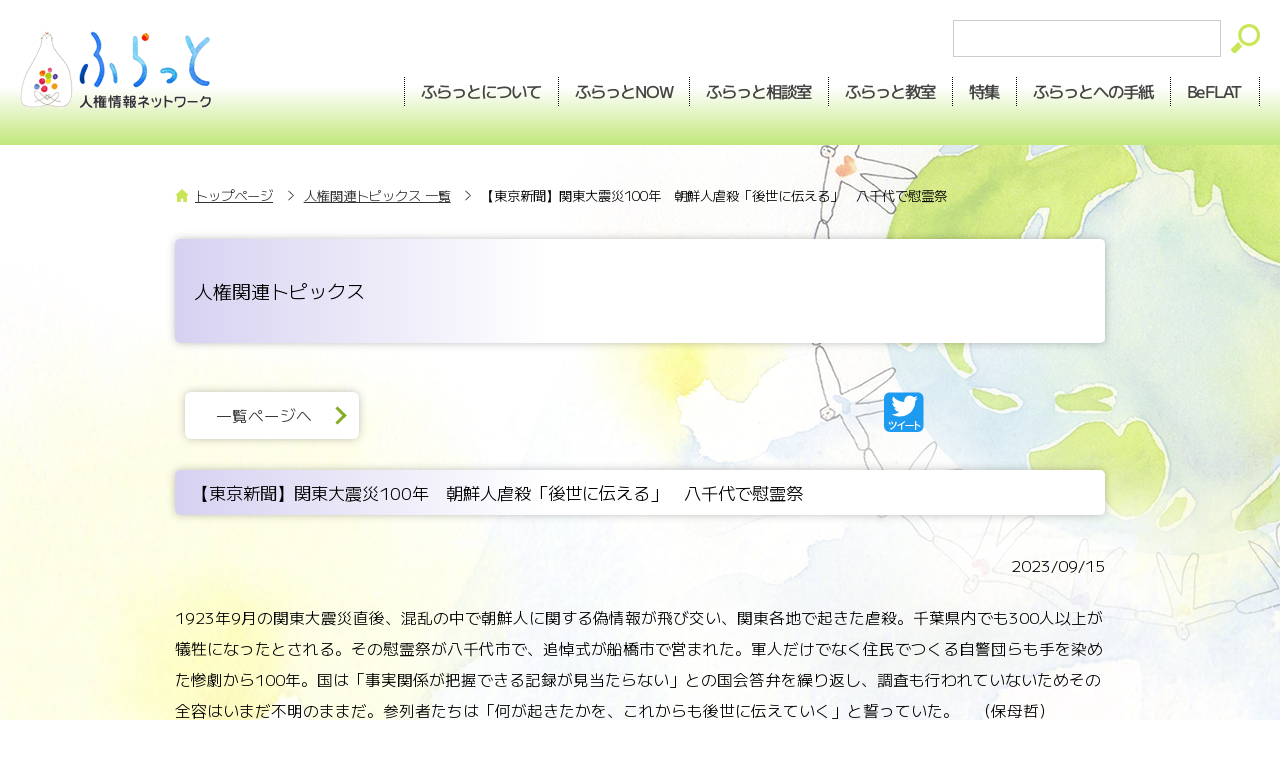

--- FILE ---
content_type: text/html; charset=UTF-8
request_url: https://www.jinken.ne.jp/flat_topics/2023/09/100_24.html
body_size: 11449
content:
<!doctype html>
<html>
<head>

<title>【東京新聞】関東大震災100年　朝鮮人虐殺「後世に伝える」　八千代で慰霊祭 | 人権関連トピックス 一覧 | ふらっと　人権情報ネットワーク</title>

<!--▼/libs/hcom.html▼▼▼-->


<!--▼/libs/hcom.html▼▼▼-->



<!-- ▼GA4　Google tag (gtag.js) head要素の直後-->
<!-- Google tag (gtag.js) -->
<script async src="https://www.googletagmanager.com/gtag/js?id=G-9Z51VTJRQM"></script>
<script>
  window.dataLayer = window.dataLayer || [];
  function gtag(){dataLayer.push(arguments);}
  gtag('js', new Date());

  gtag('config', 'G-9Z51VTJRQM');
</script>


<!-- 対策編-->
<meta charset="utf-8">
<meta http-equiv="X-UA-Compatible" content="IE=edge">
<meta name="viewport" content="width=device-width, initial-scale=1.0">
<meta name="format-detection" content="telephone=no">

<link rel="icon" type="image/png" href="/libs/imgs/favicon.ico">
<link rel="shortcut icon" href="/libs/imgs/favicon.ico" type="image/x-icon">
<link rel="apple-touch-icon" href="/libs/imgs/apple-touch-icon.png" sizes="180x180">
<link rel="icon" type="image/png" href="/libs/imgs/android-touch-icon.png" sizes="192x192">

<!--「aos」の読込-->
<link rel="stylesheet" href="/libs/css/aos.css">

<!--css-->
<link rel="stylesheet" href="/libs/css/com.css">

<!--fonts.googl-->
<link rel="preconnect" href="https://fonts.googleapis.com">
<link rel="preconnect" href="https://fonts.gstatic.com" crossorigin>
<link href="https://fonts.googleapis.com/css2?family=M+PLUS+1:wght@100..900&family=M+PLUS+1p:wght@100;300;400;500;700;800;900&display=swap" rel="stylesheet">
<!--css-->

<!--念の為、コメントを投稿できませんでした。エラー: 不正な要求です対策-->
<script type="text/javascript" src="/mt.js"></script>

<script type="text/javascript" src="/libs/js/jquery-3.4.1.min.js"></script>
<script type="text/javascript" src="/libs/js/com.js"></script> 

<!--▲/lib/hcom.html▲▲▲-->

<!--▲/lib/hcom.html▲▲▲-->


<!--▼/libs/ogp_dk.html▼▼▼-->


<!--▼/libs/ogp_dk.html▼▼▼-->

<meta name="description" content="部落問題、障害者問題、男女共生、高齢者問題、多民族共生など様々な人権問題に関する総合情報サイトです。様々な人権課題に取り組む人や団体へのインタビュー、独自の取材記事、人権関連のトピックスなど人権問題に関する最新情報が得られるサイトです。人権問題の基礎知識の学びや企業や学校での人権研修にも役立つサイトです。" />
<meta name="keywords" content="人権,人権問題, 部落問題,部落差別,差別,人権研修,障害者,医療,同和,同和問題,研修,女性,子ども,子供,こども,部落,朝鮮,在日,韓国,朝鮮,人権教育,教育,外国人,表現,いじめ,性差別,ジェンダー,高齢者,男女共同参画社会,セクハラ" />

<!-- Facebook integration -->
<meta property="og:title" content="ふらっと　人権情報ネットワーク"/>
<meta property="og:image" content="https://www.jinken.ne.jp/libs/imgs/ogp.jpg"/>
<meta property="og:url" content="https://www.jinken.ne.jp/"/>
<meta property="og:site_name" content="ふらっと　人権情報ネットワーク"/>
<meta property="og:description" content="部落問題、障害者問題、男女共生、高齢者問題、多民族共生など様々な人権問題に関する総合情報サイト、ふらっと　人権情報ネットワーク"/>

<!-- Twitter integration -->
<meta name="twitter:card" content="summary_large_image">
<meta name="twitter:title" content="ふらっと　人権情報ネットワーク" />
<meta name="twitter:image" content="https://www.jinken.ne.jp/libs/imgs/ogp.jpg"/>
<meta name="twitter:url" content="https://www.jinken.ne.jp/" />
<meta name="twitter:description" content="部落問題、障害者問題、男女共生、高齢者問題、多民族共生など様々な人権問題に関する総合情報サイト、ふらっと　人権情報ネットワーク" />


<!--▲/lib/ogp_dk.html▲▲▲-->


<!--▲/lib/ogp_dk.html▲▲▲-->

</head>

<body>

<!--▼header　Global menu ▼▼▼-->
<!--▼header　Global menu ▼▼▼-->
<header id="pagetotop">
<section class="cf">
<h1><a href="/"><img src="/libs/imgs/logo.png" alt="ふらっと　人権情報ネットワーク"></a></h1>
<div>
<form class="fforms" action="//www.google.co.jp/search" method="get">
<input class="searchbox" type="text" name="q" maxlength="255" value="">
<input class="searchbtn" type="image" src="/libs/imgs/search.svg" name="btnG" value="Google 検索">
<input type="hidden" name="hl" value="ja">
<input type="hidden" name="cof" value="AWFID:FSjafa64045301072c7e;S:http://www.jinken.ne.jp;GL:0;AH:center;LH:90;L:http://www.jinken.ne.jp/image/top/flat.gif;LW:195;">
<input type="hidden" name="domains" value="jinken.ne.jp">
<input type="hidden" name="sitesearch" value="jinken.ne.jp">
<input type="hidden" name="ie" value="UTF-8">
<input type="hidden" name="oe" value="UTF-8">
</form>
<ul class="global-nav">
<li class="smp"><a href="/">TOP</a></li>
<li class="pc"><a href="/flat_about/">ふらっとについて</a></li>
<li class="smp"><a href="/flat_about/">ABOUT</a></li>
<li><a href="/flat_now/"><span class="pc">ふらっと</span>NOW</a></li>
<li><a href="/flat_consultation/"><span class="pc">ふらっと</span>相談室</a></li>
<li><a href="/flat_class/"><span class="pc">ふらっと</span>教室</a></li>
<li><a href="/flat_special/">特集</a></li>
<li><a href="/flat_letter/"><span class="pc">ふらっとへの</span>手紙</a></li>
<li><a href="/be/" target="_blank">BeFLAT</a></li>
</ul>
</div>
</section>
</header>


<!--▲header　Global menu ▲▲▲--><!--▲header　Global menu ▲▲▲-->


<section class="wrap">
<section class="base_wrap cf flat_topics">

<div class="breadcrumb">
<ul>
<li><a href="/">トップページ</a></li>
<li><a href="/flat_topics/index.html">人権関連トピックス 一覧</a></li>
<li>【東京新聞】関東大震災100年　朝鮮人虐殺「後世に伝える」　八千代で慰霊祭</li>
</ul>
</div>


<!--▼ ▼▼▼-->
<h2 class="cttl big ttlpurple"><span class="tmttl">人権関連トピックス</span></h2>

<br>

<section class="entry">


<div class="cl">
<div class="listpage_box p10">
<p><a class="btn02" href="/flat_topics/index.html">一覧ページへ</a></p>
<!-- / .w48 fl --></div>


<div class="sns_box p10">
<a href="http://twitter.com/share?text=%E3%80%90%E6%9D%B1%E4%BA%AC%E6%96%B0%E8%81%9E%E3%80%91%E9%96%A2%E6%9D%B1%E5%A4%A7%E9%9C%87%E7%81%BD100%E5%B9%B4%E3%80%80%E6%9C%9D%E9%AE%AE%E4%BA%BA%E8%99%90%E6%AE%BA%E3%80%8C%E5%BE%8C%E4%B8%96%E3%81%AB%E4%BC%9D%E3%81%88%E3%82%8B%E3%80%8D%E3%80%80%E5%85%AB%E5%8D%83%E4%BB%A3%E3%81%A7%E6%85%B0%E9%9C%8A%E7%A5%AD【東京新聞】関東大震災100年　朝鮮人虐殺「後世に伝える」　八千代で慰霊祭 | 人権関連トピックス 一覧 | ふらっと　人権情報ネットワーク &url=https://www.jinken.ne.jp/flat_topics/2023/09/100_24.html" onClick="window.open(encodeURI(decodeURI(this.href)), 'tweetwindow', 'width=650, height=470, personalbar=0, toolbar=0, scrollbars=1, sizable=1'); return false;" rel="nofollow"><img src="/libs/imgs/icon_tw02.svg" alt="ツイートする"></a>　
<iframe style="border:none; overflow:hidden; border-radius:5px; height:35px; padding-top:5px;" src="https://www.facebook.com/plugins/like.php?href=https%3A%2F%2Fwww.jinken.ne.jp%2Fflat_topics%2F2023%2F09%2F100_24.html&width=150&layout=button_count&action=like&size=large&share=false&height=40&appId" height="40" width="150" scrolling="no" frameborder="0" allowfullscreen="true" allow="autoplay; clipboard-write; encrypted-media; picture-in-picture; web-share"></iframe>


<!-- / .mama_w30 mama_fr ta_r p10 --></div>
<!-- / .cl --></div>
<br>



<h2 class="cttl ttlpurple"><span class="tmttl">【東京新聞】関東大震災100年　朝鮮人虐殺「後世に伝える」　八千代で慰霊祭</span></h2>
<p class="ta_r">2023/09/15</p>
<br>



<div class="entryarea">

<!--▼お客様の内容▼▼-->
<!-- SplitPage Target Contents Start -->
<p><span>1923年9月の関東大震災直後、混乱の中で朝鮮人に関する偽情報が飛び交い、関東各地で起きた虐殺。千葉県内でも300人以上が犠牲になったとされる。その慰霊祭が八千代市で、追悼式が船橋市で営まれた。軍人だけでなく住民でつくる自警団らも手を染めた惨劇から100年。国は「事実関係が把握できる記録が見当たらない」との国会答弁を繰り返し、調査も行われていないためその全容はいまだ不明のままだ。参列者たちは「何が起きたかを、これからも後世に伝えていく」と誓っていた。　（保母哲）</span></p>
<p><span>続きを読む</span></p>
<p><span>↓</span></p>
<p><a href="https://www.tokyo-np.co.jp/article/277240" target="_blank" rel="noopener"><span>東京新聞</span></a></p>
<p></p>
<!-- SplitPage Target Contents End -->
<!--▲お客様の内容▲▲-->

<!-- / .entryarea --></div>
<!--▲▲-->



<br>

<div class="page_nav">
<ul>
<!-- SplitPage PageLists -->
</ul>
</div>
<br>
<br clear="all">









<!-- ▼タグ表示▼ -->
<!--▲タグ表示▲▲-->




<!-- / .entry --></section>

<!-- / .base_wrap --></section>

<!-- / .wrap --></section>

<!--▼/libs/footer.html▼▼▼-->
<footer>
<p class="point"><img src="/libs/imgs/footer.png" alt=""></p>
<nav>
<ul class="cf">
 <li><a href="/flat_about/">TOP</a></li>
 <li><a href="/flat_about/">ふらっとについて</a></li>
 <li><a href="/flat_now/">ふらっとNOW</a></li>
 <li><a href="/flat_consultation/">ふらっと相談室</a></li>
 <li><a href="/flat_class/">ふらっと教室</a></li>
 <li><a href="/flat_special/">特集</a></li>
 <li><a href="/flat_letter/">ふらっとへの手紙</a></li>
 <li><a href="/be/">BeFLAT</a></li>
 <li><a href="https://twitter.com/flat1210/" target="_blank"><img src="/libs/imgs/icon_tw.svg"></a></li>
 <li><a href="https://www.facebook.com/flat1210" target="_blank"><img src="/libs/imgs/icon_fb.svg"></a></li>
</ul>
<p class="hid"><a href="https://twitter.com/flat1210/" target="_blank"><img src="/libs/imgs/icon_tw.svg"></a>　<a href="https://www.facebook.com/flat1210" target="_blank"><img src="/libs/imgs/icon_fb.svg"></a></p>

</nav>

<section class="sub">
<div class="sub_wrap">
<ul>
 <li><a href="/flat_about/sitemap.html">サイトマップ</a></li>
 <li><a href="/flat_about/contact.html">お問い合せ</a></li>
</ul>
<p class="ta_c">Copyright &copy; <script>new Date().getFullYear()>2010&&document.write("-"+new Date().getFullYear());</script> 認定NPO法人ニューメディア人権機構. All Rights Reserved.</p>
<!-- / .sub_wrap --></div>
</section>

</footer>
<div id="page_top"><a href="#pagetotop"><img src="/libs/imgs/pagetotop.png"></a></div><!--▲/libs/footer.html▲▲▲-->




<!--▼/lib/fcom.php▼▼▼-->
<!--▼/lib/fcom.html▼▼▼-->
<script type="text/javascript" src="/libs/js/jquery-3.4.1.min.js"></script>
<script type="text/javascript" src="/libs/js/com.js"></script> 


<!--「aos」JSの読込-->
<script src="/libs/js/aos.js"></script>
<script>
AOS.init({
  once: true,
});
</script>
<!--▲/lib/fcom.html▲▲▲-->
<!--▲/lib/fcom.php▲▲▲-->

</body>
</html>










--- FILE ---
content_type: text/css
request_url: https://www.jinken.ne.jp/libs/css/com.css
body_size: 32848
content:
@charset "UTF-8";
/*=============================================*/
/*Reset*/
/*=============================================*/
article,aside,aside,canvas,details,figcaption,figure,footer,header,hgroup,menu,nav,section,summary,main {
display: block;
}
blockquote,body,dd,div,dl,dt,fieldset,figure,form,h1,h2,h3,h4,h5,h6,input,li,ol,p,pre,td,textarea,th,ul {
margin: 0;
padding: 0;
font-weight: 350;
color:#000;
}
h1,h2,h3,h4,h5,h6,p{
font-size:1em;
line-height:1.5em;
}
table {
border-collapse: collapse;
border-spacing: 0;
}
ol,ul{
list-style-position:inside;
}
li {
list-style: none;
list-style-position:inside;
}
a,
a:link {
text-decoration: none;
transition: 0.4s;
}
a:link,
a:visited,
a:active { color: #333; }
a:hover{ color:#83ae23;}
img {
max-width: 100%;
height: auto;
border: 0;
height: auto;
}
button,input,select,textarea  {
font-family:"M PLUS 1","Yu Gothic Medium", "游ゴシック Medium", YuGothic, "游ゴシック体","Yu Gothic", "ヒラギノ角ゴ Pro W3", "メイリオ", sans-serif;
font-smoothing:subpixel-antialiased;/*（最も鮮明なテキスト）*/
background: none;
outline: none;
/*
-webkit-appearance: none;
-moz-appearance: none;
appearance: none;*/
}
button{
border: none;
border-radius: 0;
margin: 0;
padding: 0;
}
::selection {
    background:#dcf1b3;
}
em,i {
font-style: normal;
}
.cf::after{
content: "";
display: block;
clear: both;
}
body {
margin: auto;
width: auto;
font-family:"M PLUS 1","Yu Gothic Medium", "游ゴシック Medium", YuGothic, "游ゴシック体","Yu Gothic", "ヒラギノ角ゴ Pro W3", "メイリオ", sans-serif;
-webkit-text-size-adjust: 100%;
-moz-text-size-adjust: 100%;
-ms-text-size-adjust: 100%;
-o-text-size-adjust: 100%;
text-size-adjust: 100%;
-moz-osx-font-smoothing: grayscale;
text-rendering: optimizeLegibility;
overflow-y: scroll!important;
}

@media only screen and (max-width: 500px) {
body {
font-size:0.8em;
}
}
a img:hover {
	opacity: 0.8 ;
}
body {
position: relative;
-webkit-transition: all 0.6s;
transition: all 0.6s;
background:url(../imgs/bg_right.png) no-repeat right bottom;
font-size:98%;
line-height:1.4em;
}
@media only screen and (max-width: 768px) {
body {
background:url(../imgs/bg_right.png) right bottom / 60% auto no-repeat;
}
}
.pc{ display:inline-block;}
.smp{display:none;}











/*=============================================*/
/*layout*/
/*=============================================*/

.wrap{
background:
url(../imgs/bg_earth.png) no-repeat right top,
url(../imgs/bg_left.png) no-repeat left top;
}
.base_wrap{
max-width:930px;
margin:auto;
padding:20px 40px;
}
@media only screen and (max-width: 768px) {
.wrap{
background:
url(../imgs/bg_earth.png) right top / 50% auto no-repeat,
url(../imgs/bg_left.png) left top / 50% auto no-repeat;
}
.base_wrap{
padding:20px;
}

}





/*=============================================*/
/*共通　ヘッダー*/
/*=============================================*/




header {
background: linear-gradient(0deg, #c2e87b, #FFF 40%);
padding:20px 0;
}
header section{
max-width:1300px;
margin:auto;
padding:0 20px;
box-sizing: border-box;
}

h1{
float:left;
width:220px;
}
header div{
float:right;
width : calc(100% - 230px);
}
.fforms{
text-align:right;
}

.fforms input{
vertical-align: baseline;
}

.fforms .searchbox{
padding:8px;
width:250px;
margin-right:5px;
vertical-align: bottom;
border:solid 1px #ccc;
}
header div ul{
margin-top:20px;
text-align:right;
letter-spacing:-5px;
}
header div ul li{
display: inline;
letter-spacing: -1px;
}
header div ul li a{
display: inline-block;
border-left: dotted 1px #000;
color:#444 !important;
padding:4px 1em;
font-weight:500;
font-size:1.05em;
transform: rotate(0.05deg); /*ジャギーを防ぐ為少しだけ傾ける*/
}

header div ul li:last-child a{
border-right: dotted 1px #000;
}
header div ul li a:hover{
background-color:#dcf1b3;
}

@media only screen and (max-width: 1180px) {
header div ul li a{
font-size:0.9em;
margin-bottom:0.5em;
}
}

/*=============================================*/
/*スマホ　ヘッダー部分*/
/*=============================================*/
@media only screen and (max-width: 768px) {
header {
margin-top:0;
}
header .pc{
display:none;
}
header .smp{
display: inline-block;
}
header {
position: relative;
background: #fff;
padding:0;
}
h1{
float:none;
position:absolute;
top:18px;
left:15px;
max-width:134px;
width:28%;
}
header section{
padding:0;
}
header div{
float:none;
width :100%;
}

.fforms{
position:absolute;
top:22px;
right:10px;
width: 70%;
}
.fforms .searchbox{
width: 70%;
padding:12px 8px;
}
header div ul{
display: flex;
flex-wrap: wrap;
widh:100%;
margin-top:0;
padding-top:90px;
}
header div ul li{
display: block;
width:25%;
margin:0;
padding:0;
}
header div ul li a{
display: block;
text-align:center;
display:block;
background: linear-gradient(0deg, #c2e87b, #fafdf5 100%);
padding:15px 0;
border-left: solid 1px #fff;
margin:0;
}

header div ul li:last-child a{
border-right:none;
}
}



/*----------------------*/
/*　パンクズ　ぱんくず　*/
/*----------------------*/

.breadcrumb{
max-width:1300px;
margin:0 auto 1em;
padding:20px 0;
display:block;
font-size:0.85em;
}
.breadcrumb ul li{
display:inline-block;
}
.breadcrumb ul li a{
text-decoration:underline;
}
.breadcrumb ul li:first-child{
padding-left:20px;
background:url(../imgs/icon_home.svg) no-repeat left center;
}
.breadcrumb ul li:not(:first-child){
padding-left:2em;
background:url(../imgs/icon_arrow_bc.svg) no-repeat 0.5em center;
}



@media only screen and (max-width: 500px) {
.breadcrumb{
display:none;
}
}

/*----------------------*/
/*　ローカルメニュー　*/
/*----------------------*/
.clm3_alist,
.local_menu{
display: flex;
flex-wrap: wrap;
margin-top:1em;
margin-bottom:2em;
width: calc(100% - 260px);
}

.sitemap .clm3_alist,
.sitemap .local_menu{
width: 100%;
}
.clm3_alist li,
.local_menu li{
width:21%;
margin:5px 0.6%;
background-color:#fff;
border-radius:5px;
text-align:left;
box-shadow: 0px 0px 10px -1px rgba(0,0,0,0.3);
transition: 0.4s;
}


.sitemap .local_menu li{
width:23.8%;
}
.clm3_alist li{
width:32.1%;
}

.clm3_alist li a,
.local_menu li a{
display:block;
width: auto;
padding:10px 20px 10px 2.5em;
background:url(../imgs/icon_arrow_lyg.svg) no-repeat 1em center;
color:#333;
text-decoration:none;
position:relative;
font-size: 0.9em;
}
.local_alist li:hover,
.local_menu li:hover{
background-color:#f1fae0;
}


@media screen and (max-width: 1100px) {
.sitemap .local_menu li,
.clm3_alist li,
.local_menu li{
width:27.5%;
}
}

@media screen and (max-width: 775px) {
.clm3_alist,
.local_menu{
width:100%;
}
.sitemap .local_menu li,
.clm3_alist li,
.local_menu li{
margin:5px 1%;
width:47.8%;
}
.local_menu.long li{
width:99.8%;
}

}
/*
@media screen and (max-width: 600px) {
.local_menu{
display: block;
}
.local_menu li{
width:98%;
margin-bottom:10px;
}
}*/



/*----------------------*/
/*　ページネーション　*/
/*----------------------*/

.page_nav{
max-width:1300px;
margin:auto;
text-align:center;
}
.page_nav ul li{
display:inline-block;
min-width:2em;
text-align:center;
line-height:2em;
}
.page_nav ul li.current_page,
.page_nav ul li.current{
color:#ff7989;
}
.page_nav ul li.next{
min-width:3em;
}
.page_nav ul li a{
width:100%;
display:block;
}
.page_nav ul li a:hover{
background-color:#dcf1b3;
width:100%;
}

/*----------------------*/
/*   　ページ上部へ   　*/
/*----------------------*/


#page_top {
position: fixed;
bottom: 5px;
right: 3em;
z-index:50;
transition: all .3s;
}
@media only screen and (max-width: 500px) {
#page_top {
right: 1em;
}
}



/*----------------------*/
/*   　footer   　*/
/*----------------------*/


footer{
position:relative;
padding:5em 0 80px;
}
footer .point img{
position: absolute;
bottom:0;
left:0;
}
@media only screen and (max-width: 855px) {
footer .point{
display:none;
}
}
footer nav{
max-width:1300px;
margin:auto;
}

footer nav ul{
text-align:right;
margin:auto;
}
footer nav ul li{
display:inline;
}
footer nav ul li a{
display: inline-block;
padding:0 0.5em;
line-height:35px;
}
footer nav ul li a img{
vertical-align: bottom;
}

footer nav .hid{
display:none;
}

@media only screen and (max-width: 1270px) {
footer nav{
padding-left:200px;
}
}
@media only screen and (max-width: 768px) {
footer nav{
padding:0 10px;
}
footer nav ul{
width:100%;
padding:0;
margin:0 auto;
letter-spacing: -2px;
margin-left: -8px;
}


footer nav ul li a{
box-sizing: border-box;
width:48%;
text-align:left;
background:url(../imgs/icon_arrow_rg.svg) no-repeat center right 10px;
padding:10px 14px;
border-bottom:solid 2px #fff;

background-color:#eee;
mix-blend-mode:multiply;
}

footer nav ul li a:hover{
background-color:#fff;
}

footer nav ul li:nth-child(9),
footer nav ul li:nth-child(10){
display:none;
}
footer nav .hid{
display: block;
text-align:right;
margin-top:10px;
padding-right:10px;
}


}


.sub{
margin-top:15px;
padding-top:15px;
border-top: solid 1px #ccc;
}
.sub .sub_wrap{
max-width:1300px;
margin:auto;
padding:2em 20px 0;
position:relative;
}
.sub .sub_wrap ul{
position:absolute;
width:13em;
right:0;
top:2.1em;
font-size:0.9em;
}
.sub .sub_wrap ul li{
display: inline;
}
.sub .sub_wrap ul li a{
padding: 0 0.4em;
}
.sub .sub_wrap ul li:last-child a{
border-left: solid 1px #999;
}
.sub .sub_wrap p{
font-size:0.8em;
}
@media only screen and (max-width: 855px) {
.sub .sub_wrap{
padding:0 20px 10px;
}
.sub .sub_wrap ul{
position: relative;
margin:0 auto 3em;
}

}





/*----------------------*/
/*	DLリスト　*/
/*----------------------*/

.dl_list {
display: flex;
flex-wrap: wrap;
margin-bottom:3em;
}
.dl_list dt{
width:8em;
}
.dl_list dd {
width: calc(100% - 9em);
}

.dl_list dd,
.dl_list dt{
padding-bottom:0.7em;
box-sizing: border-box;
}
.dl_list dt a:hover,
.dl_list dd a:hover{
text-decoration:underline;
}

.content_list .dl_list dd,
.content_list .dl_list dt{
padding-bottom:1.1em;
}


.earth_area{
width: calc(100% - 360px);
box-sizing: border-box;
}
@media only screen and (max-width: 768px) {
.earth_area{
width: 100%;
}
}

@media only screen and (max-width: 500px) {
.earth_area{
width: 100%;
}
.dl_list{
display: block;
}

.dl_list dt{
width:100%;
display:block;
font-size:.9em;
padding-bottom:.2em !important;
}
.dl_list dd {
width:100%;
padding-bottom:1.1em;
}

}

/*----------------------*/
/*		タイトル　　　	 		*/
/*----------------------*/

.cttl{
overflow:hidden;
background-color:#fff;
border-radius:5px;
padding:10px 1em;
box-shadow: 0px 0px 10px -1px rgba(0,0,0,0.3);
font-size:1.1em;
margin-bottom:2em;
/*transform: rotate(0.03deg); シャギーを防ぐ為少しだけ傾ける*/
}
.cttl.big{
font-size:1.2em;
padding:2em 1em;
margin-bottom:1em;
}


/*タイトルのカテゴリー*/
.ttlclass{ background: url(../imgs/bg_class.png) no-repeat bottom right , linear-gradient(90deg, #ffebc0, #fff, rgba(255,255,255,0.6) 95%);}
.ttlnow{ background: url(../imgs/bg_now.png) no-repeat bottom right , linear-gradient(90deg, #c5d6f2, #fff, rgba(255,255,255,0.6) 95%);}
.ttlabout{ background: url(../imgs/bg_about.png) no-repeat bottom right , linear-gradient(90deg, #dcf2e6, #fff, rgba(255,255,255,0.6) 95%);}
.ttlconsultation{ background: url(../imgs/bg_consultation.png) no-repeat bottom right , linear-gradient(90deg, #fbdee2, #fff, rgba(255,255,255,0.6) 95%);}
.ttlspecial{ background: url(../imgs/bg_special.png) no-repeat bottom right , linear-gradient(90deg, #d7d1f1, #fff, rgba(255,255,255,0.6) 95%);}
.ttlletter{ background: url(../imgs/bg_letter.png) no-repeat bottom right , linear-gradient(90deg, #d8f2e5, #fff, rgba(255,255,255,0.6) 95%);}

@media only screen and (max-width: 600px) {

.ttlclass{ 
background-size: 65% auto , auto;
background-position: right -10% bottom , top left;
}
.ttlspecial,
.ttlconsultation,
.ttlabout,
.ttlnow{ 
background-size: 53% auto , auto;
background-position: right -24% bottom , top left;
}
.ttlspecial{
background-position: right -24% top , top right 0%;
}
.ttlletter{
background-size: 77% auto , auto;
background-position: right -40% top , top left;
}

}


/*タイトルの色味*/
.ttlpink{background: linear-gradient(90deg, #fbdee2, #FFF 40%);}
.ttlpurple{background: linear-gradient(90deg, #d7d1f1, #FFF 40%);}
.ttlgreen{background: linear-gradient(90deg, #ecf5d4, #FFF 40%);}
.ttlyellow{background: linear-gradient(90deg, #fefeda, #FFF 40%);}
.ttlmint{background: linear-gradient(90deg, #dcf2e6, #FFF 40%);}
.ttllblue{background: linear-gradient(90deg, #c5d6f2, #FFF 40%);}
.ttlygreen{background: linear-gradient(90deg, #e6f5c8, #FFF 40%);}
.ttllorange{background: linear-gradient(90deg, #ffebc0, #FFF 40%);}
.ttlleaf{background: linear-gradient(90deg, #d8f2e5, #FFF 40%);}

.bg_pink{background:#fbdee2;}
.bg_purple{background:#d7d1f1;}
.bg_green{background:#ecf5d4;}
.bg_yellow{background:#fefeda;}
.bg_mint{background:#dcf2e6;}
.bg_lblue{background:#c5d6f2;}
.bg_ygreen{background:#e6f5c8;}
.bg_lorange{background:#ffebc0;}
.bg_leaf{background:#d8f2e5;}



@media only screen and (max-width: 768px) {
.cttl{
margin-top:1.5em;
}
}

.ttl01 {
}

.ttl02 {
border-bottom: solid 3px #eee;
position: relative;
padding-bottom:0.5em;
margin-bottom:0.8em;
}

.ttl02:after {
position: absolute;
content: " ";
display: block;
bottom: -3px;
width: 10%;
border-bottom: solid 3px #83ae23;
}



/*ラインの色変え*/
.ttl02.line_pink:after{border-bottom: solid 3px #fbdee2;}
.ttl02.line_purple:after{border-bottom: solid 3px #d7d1f1;}
.ttl02.line_green:after{border-bottom: solid 3px #ecf5d4;}
.ttl02.line_yellow:after{border-bottom: solid 3px #fefeda;}
.ttl02.line_mint:after{border-bottom: solid 3px #93cdcd;}
.ttl02.line_lblue:after{border-bottom: solid 3px #c5d6f2;}
.ttl02.line_leaf:after{border-bottom: solid 3px #7be9b2;}



/*色変え*/
.bb_pink{border-bottom: solid 3px #fbdee2;}
.bb_purple{border-bottom: solid 3px #d7d1f1;}
.bb_green{border-bottom: solid 3px #ecf5d4;}
.bb_yellow{border-bottom: solid 3px #fefeda;}
.bb_mint{border-bottom: solid 3px #93cdcd;}
.bb_lblue{border-bottom: solid 3px #c5d6f2;}
.bb_ygreen{border-bottom: solid 3px #e6f5c8;}




/* 左ライン*/
.ttl03 {
padding: 0.5em 1em 0.5em 2em;
background-color:#eef1f2;
border-radius: 5px;
position:relative;
margin-bottom:10px;
}

.ttl03:before {
position: absolute;
top: 25%;
left: 20px;
width: 6px;
height: 50%;
content: '';
border-radius: 3px;
background: #83ae23;
}

.ttl04 {
padding: 0.3em 1em 0.2em;
background-color:#eef1f2;
border-radius: 5px;
margin-bottom:5px;
display:inline-block;
width:auto;
}


/*----------------------*/
/*		記事ページ共有　　　	 		*/
/*----------------------*/


.entryarea p{
line-height:1.6em;
margin-bottom:1em;
}

.entryarea p a{
text-decoration:underline;
}

.entryarea strong{
font-weight:bold;
}

.entry .listpage_box{
width:180px;
float:left;
}
.entry .listpage_box p{
width:180px;
box-sizing: border-box;
}
.entry .sns_box{
width:calc(100% - 200px) ;
float:right;
text-align:right;
box-sizing: border-box;
}


.entry p{
line-height:2em;
}







/*----------------------*/
/*		TOPページ独自　　　	 		*/
/*----------------------*/



.index{
padding-top:4em;
}
.index h2.tttl{
overflow:hidden;
background-color:#fff;
border-radius:5px;
padding:10px 1em;
box-shadow: 0px 0px 10px -1px rgba(0,0,0,0.3);
font-size:1.1em;
margin-bottom:2em;
/*transform: rotate(0.03deg); シャギーを防ぐ為少しだけ傾ける*/
}


.index h2.tttl .tmttl{
float:left;
width: calc(100% - 3em);
}

.index h2.tttl .more{
float:right;
width:3em;
font-size:.9em;
}
/*タイトルの色味
.tttl.ttlpink{background: linear-gradient(90deg, #fbdee2, #FFF 40%);}
.tttl.ttlpurple{background: linear-gradient(90deg, #d7d1f1, #FFF 40%);}
.tttl.ttlgreen{background: linear-gradient(90deg, #ecf5d4, #FFF 40%);}
.tttl.ttlyellow{background: linear-gradient(90deg, #fefeda, #FFF 40%);}*/



.topbox{
margin:15px 0;
background-color:#fff;
border-radius:5px;
padding:15px 1em;
box-shadow: 0px 0px 10px -1px rgba(0,0,0,0.3);
box-sizing: border-box;
width: 100% ;
position:relative;
margin-top:1.2em;/* 続きを読むが出っ張っている為*/
margin-bottom:2em;
}

.topbox h3 a:hover{
text-decoration:underline;
}


.picup h2,
.picup .topbox{
width: calc(100% - 460px);
box-sizing: border-box;
}
@media only screen and (max-width: 768px) {
.picup .topbox{
width: 100%;
}
.picup h2.tttl{
width: 100%;
}
}
.topbox .more img{
border: solid 1px #bbb;
}
.topbox .more a{
background-color:#fff;
text-align:center;
display:block;
position:absolute;
width:6em;
border-radius: 10px 0px 0px 10px;
padding:0.5em 1em;
box-shadow: 0px 0px 10px -1px rgba(0,0,0,0.3);

right:0;
top:-1em;
font-weight:500;
/*transform: rotate(0.03deg); シャギーを防ぐ為少しだけ傾ける*/
}
/*続きを読むの色味*/
.topbox .more a:hover{ opacity:0.9;}
.topbox .more a.bg_lblue{ background-color:#c5d6f2;}
.topbox .more a.bg_lorange{ background-color:#ffebc0;}
.topbox .more a.bg_lpurple{ background-color:#d3b4d4;}
.topbox .more a.bg_dgold{ background-color:#e0e040;}
.topbox .more a.bg_lpink{ background-color:#fce2e5;}
.topbox .more a.bg_lleaf{ background-color:#d8f2e5;}
.topbox .more a.bg_ygreen{background-color: #dbf1b1;}


.topbox .cat_name{
font-weight:500;
margin-bottom:0.5em;
/*transform: rotate(0.03deg); /*シャギーを防ぐ為少しだけ傾ける*/
}

.topbox img.bfl{
float:left;
width:80px;
border: solid 1px #ccc;
}

.topbox .bfr{
width: calc(100% - 110px);
float:right;
font-size:0.9em;
}
.topbox .bfr h3{
font-weight:500;
}
.topbox .bfr p{
margin-top:0.5em;
line-height:1.4em;
}




.top_left{
width:50%;
float:left;
}

.top_right{
width:43%;
float:right;
}
@media only screen and (max-width: 768px) {
.top_left,
.top_right{
width:100%;
float: none;
box-sizing: border-box;
}
}

.top_left h2:first-of-type{
margin-top:2em;
}
.top_right .topbox:first-of-type{
margin-top:2em;
}
.new{
margin-right:0.5em;
font-size:0.9em;
color:#ff4761;
}













/*----------------------*/
/*		教室ページ独自　　　	 		*/
/*----------------------*/




.class.flex{
display: flex;
flex-wrap: wrap;
justify-content: space-between;
}

.class.flex::after{
  content:"";
  display: block;
  width:46%;
/*Flexboxのjustify-contentで最後の行を左寄せにする方法*/
}

.list_box{
width:46%;
background:rgba(255,255,255,0.7);
border: solid 1px #fff;

padding:1em 1.5em;
overflow:hidden;
margin-bottom:2em;
box-sizing: border-box;
}

@media only screen and (max-width: 768px) {
.class.flex{
display:block;
}
.list_box{
width:100%;
}
}


.list_box h3{
display: block;
}

.list_box div.cl{
display:flex;
justify-content: space-between;
}
.thumbnail{
width:120px;
}

.list_box div.cl div:nth-of-type(2){
width:calc(100% - 140px) ;
}


@media only screen and (max-width: 500px) {
.list_box div.cl{
display: block;
}
.thumbnail{
width:90px;
display:block;
margin: auto;
}

.list_box div.cl div:nth-of-type(2){
width:100%;
}

}

.list_box a.btn02{
margin:.5em;
float:right;
margin-top:.7em;
}


/*=============================================*/
/*ふらっと相談室 独自*/
/*=============================================*/
.a_box,
.q_box{
padding:20px;
box-sizing: border-box;
margin-bottom:3em;
position: relative;
padding-left:5em;
background:rgba(251,222,226,0.6);
}
.q_box{
background:rgba(255,255,255,0.7);
border:solid 2px #9dc1d4;
}
.q_box::before,
.a_box::before{
position:absolute;
left:20px;
top:20px;
font-size:2.8em;
font-family:Impact;
}
.q_box::before{
content: "Q.";
color:#3ea1d4;
}

.a_box::before{
content: "A.";
color:#ff8495;
}

.a_box{
background:rgba(251,222,226,0.7);
box-sizing: border-box;
}


@media only screen and (max-width: 500px) {
.q_box::before,
.a_box::before{
top:25px;
}
.a_box,
.q_box{
padding:20px;
padding-top:4.5em;
}
}




/*=============================================*/
/*検索 search　独自*/
/*=============================================*/


.search_list ul li{
padding:20px 20px 10px;
border:solid 2px #fff;
background:rgba(255,255,255,0.7);
}


.search_list ul li h3 a{
padding-bottom:10px;
font-weight:500;
}

.search_list ul li div{
padding-top:10px;
border-top: solid 1px #eef1f2;
}

.search_list ul li div p{
overflow:hidden;
}

.search_list ul li div p a.btn02{
padding: 0.2em 2em 0.2em 1em;
float: right;
font-size: .8em;
margin:.2em;
margin-top:.8em;
}







/*----------------------*/
/*		ボタン　　　	 		*/
/*----------------------*/


a.btn01:link,
a.btn01:visited,
a.btn01:active{
color:#fff;
background-color:#83ae23;
padding:7px 12px;
width:auto;
display:inline-block;
margin:5px 0;
text-align:center;
text-decoration:none;
border-radius:3px;
}
a.btn01:hover{
background-color:#008ce4;
}
a.btn01.icon:link,
a.btn01.icon:visited,
a.btn01.icon:active{
padding-right:35px;
}



a.btn02 {
font-feature-settings: "palt";
display: inline-block;
justify-content: space-between;
align-items: center;
padding: 0.5em 3em 0.5em 2em;
width: auto;
color: #333;
background-color: #fff;
box-shadow: 0px 0px 10px -1px rgb(0 0 0 / 30%);
border-radius: 6px;
transition: 0.3s;
position:relative;
}
@media only screen and (max-width: 768px) {
a.btn02 {
padding: 0.5em 2em 0.5em 1em;
}
}

a.btn02::after { /* くの字の表示設定 */
  content: "";
  position: absolute;
  margin: auto;
  top: 0;
  bottom: 0;
  right: 1em;
  width: 10px;
  height: 10px;
  border-top: 3px solid #83ae23;
  border-right: 3px solid #83ae23;
  transform: rotate(45deg);
}


a.btn02:hover {
  text-decoration: none;
  background-color: #eef1f2;
box-shadow: 0px 0px 10px -1px rgb(0 0 0 / 0%);
}







/*----------------------*/
/*		タグ　　　	 		*/
/*----------------------*/


.tag_area{
padding:10px 20px 0;
background-color:#eef1f2;
border-radius:10px;
}

.tag{
overflow:hidden;
margin-bottom:10px;
padding: 0;
}
.tag li {
display:inline-block;
  max-width: 300px;
  white-space: nowrap;
  text-overflow: ellipsis;
  overflow: hidden;
margin-bottom:10px;
}
.tag li a {
  position: relative;
  display: inline-block;
  height: 30px;
  line-height: 30px;
  padding: 0 1em;
	margin-left:30px;
  background-color: #83ae23;
  border-radius: 0 3px 3px 0;
  color: #fff;
  font-size: 13px;
  text-decoration: none;
  -webkit-transition: .2s;
  transition: .2s;
}
.tag li a::before{
  position: absolute;
  top: 0;
  left: -15px;
  content: '';
  width: 0;
  height: 0;
  border-color: transparent #83ae23 transparent transparent;
  border-style: solid;
  border-width: 15px 15px 15px 0;
  -webkit-transition: .2s;
  transition: .2s;
}
.tag li a::after{
  position: absolute;
  top: 50%;
  left: 0;
  z-index: 2;
  display: block;
  content: '';
  width: 6px;
  height: 6px;
  margin-top: -3px;
  background-color: #fff;
  border-radius: 100%;
}
.tag li a:hover{
  background-color: #555;
  color: #fff;
}
.tag li a:hover::before{
  border-right-color: #555;
}
@media only screen and (max-width: 768px) {
.tag li:last-child{
margin-bottom:0;
}
.tag_area{
padding:20px 20px 10px;
}
}

/*- /タグ   -----------------------------------*/





/*- 特集　独自 -----------------------------------*/
/*　ピアカウンセラー・安積遊歩さんに聴く　～「助け合う」という人間の本質を取り戻そうよ　で使用*/
.sp_main_img{
background-size: 100% auto;
min-height: 380px;
position: relative;
margin-bottom: 1em;
}
.sp_main_img img{
position: absolute;
z-index: 1;
}

.sp_main_img div{
position: absolute;
right: 0px;
padding: 1em 20px 0;
width: fit-content;
background-color:  rgba(255,255,255,0.8);
z-index: 3;
}

.subttl{
top:3em;
}

.bottom_exp{
bottom:20px;
}

.lead{
overflow: hidden;
background-color:  rgba(255,255,255,0.30);
border-radius: 5px;
padding: 10px 1em;
box-shadow: 0px 0px 10px -1px rgba(0, 0, 0, 0.1);
font-size: 1.1em;
margin-bottom: 2em;
/*transform: rotate(0.03deg); シャギーを防ぐ為少しだけ傾ける*/
}

@media only screen and (max-width: 768px) {
.sp_main_img{
background-size: 100% auto;
min-height: auto;
position: relative;
}
.sp_main_img div{
position: static; 
}
.sp_main_img img{
max-width:200%;
position: static;
}
.sp_main_img > span{
overflow: hidden;
width: 100%;
display: block;
}
}

.prof{
background-color: rgb(255,237,195, .8);
padding: 20px;
}

.prof h4{
background-color: #fff;
padding: 10px;
margin-bottom: 20px;
}

.prof > div{
display: flex;
align-content: space-between;
}

.prof > div .img{
width: 150px;
}
.prof > div .txt{
width:calc( 100% - 180px );
margin-left: 30px;
}
.prof > div .txt p{
line-height: 1.8em!important;
}
.prof > div .img {
/*上下だけ中央*/
display: flex;
align-items: center;
}
@media only screen and (max-width: 768px) {
.prof > div .img ,
.prof > div{display: block;
}
.prof > div .img{
width: auto;
}
.prof > div .txt{
width: auto;
margin-left: 0px;
}
}
/*- /特集　独自 -----------------------------------*/































/*----------------------*/
/*		リンク　　　	 		*/
/*----------------------*/

a.icon{
position:relative;
display: inline-block;
margin:5px 0;
}
a[href$=".pdf"] {
  display: inline-block;
  padding-right:33px;
  background: url(../imgs/icon_pdf.svg) no-repeat right 10px center;
}

a.icon[href$=".pdf"]:after {
content:" ";
display: inline-block;
width: 24px;
height: 24px;
background: url(../imgs/icon_pdf.svg) no-repeat top left;
position: absolute;
top:0.3em;
right:0;
}
a.btn01.icon[href$=".pdf"]:after {
top:.7em;
right:5px;
}

a.icon[href^="http"]{background:url(/libs/img/icon_external.svg) no-repeat 100% 50%;
background-size: 100% auto;}	
 
 
a.icon[href$=".doc"]{background:url(/libs/img/icon_word.svg) no-repeat 100% 50%;}
 
a.icon[href$=".xls"]{background:url(/libs/img/icon_excel.svg) no-repeat 100% 50%;}
 
a.icon[href$=".zip"]{background:url(/libs/img/icon_zipper.svg) no-repeat 100% 50%;}
 
a.icon[href^="http://demo21.kes-web.com/"],	
a.icon[href^="http://www.demo21.kes-web.com/"]{	/*自サイトのURLを記述*/
    padding:inherit;
    background:transparent;
}


/*----------------------*/
/*		　　table　　	 		*/
/*----------------------*/

.tbl01{
background-color: rgba( 255, 255, 255, 0.8 );
}
.tbl01,
.tbl01 th,
.tbl01 td{
padding: 10px;
border: 1px solid #ccc;
border-collapse:collapse;
}
table.va_m th,
table.va_m td,
table.va_m{
vertical-align:middle
}

@media only screen and (max-width: 500px) {
.tbl01{
font-size:0.8em;
}
.tbl01 th,
.tbl01 td{
padding: 5px;
}


.tbl-scroll {
overflow: scroll;
padding:10px;
border: solid 1px #ccc;
position:relative;
}
.tbl-scroll:before {
content:"横にスクロール→";
}
}


/*----------------------*/
/*		リストlist　　　	 		*/
/*----------------------*/

.ul_line li {
position: relative;
margin-left:1em;
}
.ul_line li::before {
  display: block;
  content: '';
  position: absolute;
  top: .65em;
  left: -1em;
  width: 8px;
  height: 1px;
  background-color: #83ae23;
}
.ul_arrow01{
margin-left: 5px;
}
.ul_arrow01 li {
  position: relative;
margin-left:1em;
}
.ul_arrow01 li::after,
.ul_arrow01 li::before {
  display: block;
  content: '';
  position: absolute;
}
.ul_arrow01 li::after {
  top: .25em;
  left: -1.2em;
  width: 14px;
  height: 14px;
  background-color: #83ae23;
  border-radius: 100%;
}
.ul_arrow01 li::before {
  z-index: 2;
  top: .55em;
  left: -.975em;
  width: 4px;
  height: 4px;
  border-right: 1px solid #fff;
  border-bottom: 1px solid #fff;
  -webkit-transform: rotate(-45deg);
  transform: rotate(-45deg);
}

.ul_disc li {
  position: relative;
margin-left:1em;
}
.ul_disc li::before {
  display: block;
  content: '';
  position: absolute;
  top: .5em;
  left: -1em;
  width: 6px;
  height: 6px;
  background-color: #83ae23;
  border-radius: 100%;
}

.ol_kakkool {
  position: relative;
  margin: 0;
  padding: 0
}
.ol_kakkool li  {
  list-style: none;
  list-style-position: outside;
  margin: 0;
  padding-left: 2.8em
}
.ol_kakkool li span {
  position: absolute;
  left: 0;
  margin: 0
}

.ul_list li{
padding-bottom:1.1em;
}

.ol_maru_num_simple li  {
  list-style: none;
  padding-left: 1.3em;
  text-indent: -1.3em;
}

/*----------------------*/
/*		　文字　　　	 		*/
/*----------------------*/

.bold{ font-weight:600;}
.normal{ font-weight:300;}
.lighter{font-weight:lighter;}
.f70{ font-size:70%;}
.f80{ font-size:80%;}
.f90{ font-size:90%;}
.f100{ font-size:100%;}
.f110{ font-size:110%;}
.f120{ font-size:120%!important;}
.f130{ font-size:130%!important;}
.f140{ font-size:140%!important;}
.f150{ font-size:150%!important;}
.f160{ font-size:160%!important;}
.f200{ font-size:200%;}
.f230{ font-size:230%;}



.cl{ overflow:hidden;}
.mama_fl,.fl{ float:left}
.mama_fr,.fr{ float:right}


@media only screen and (max-width: 990px) {
.fl,
.fr{ float:none }
}
@media only screen and (max-width: 500px) {
.pc{ display:none;}
.smp{display:inline-block;}
}


/*------------------------
文字色
-------------------------*/

.new{ color:#E40003; display:none; margin-right:0.5em;}
.c_white{ color:#fff;}
.c_red{ color:#E40003;}
.c_orange{ color:#de7603;}
.c_lgreen{ color:#14ae00;}
.c_blue{ color: #1E50A2;}
.c_subred{color:#F62C11;}
.c_ygreen {color:#83ae23;}
.c_purple{color:#5b4ba3;}
.ind-1{text-indent: -1em; margin-left:1em;}

.bg_red{ background:#b8292f;}
.bg_lpink{ background:#ffe0e1;}
.bg_lblue{ background:#dee7ee;}
.bg_blue{ background:#1e51a4;}
.bg_orange{ background:#f08300;}
.bg_lorange{ background:#fcf1eb;}
.bg_gray{ background:#f4f4f4;}
.bg_yellow{ background:#ffffec;}
.bg_green{background-color: #6A8F3F;}
.bg_lgreen{background-color: #deeede;}
.bg_dpink{ background-color:#ff6970;}

.bg_gra-purple{
background: linear-gradient(rgba(221,213,255,0.3),rgba(255,255,255,0) 100px);}

.txt_min{ 
font-weight: bold;
font-size:1.5em;
font-family: "游明朝体", "游明朝", "Yu Mincho", YuMincho, "ヒラギノ明朝 Pro", "Hiragino Mincho Pro", "MS P明朝", "MS PMincho", serif;
}
.f_min{font-family: "游明朝体", "游明朝", "Yu Mincho", YuMincho, "ヒラギノ明朝 Pro", "Hiragino Mincho Pro", "MS P明朝", "MS PMincho", serif;}

/*------------------------
アニメーション
-------------------------*/

.fadeInRoll {
opacity: 0;
-webkit-transform-origin: left bottom;
transform-origin: left bottom;
-webkit-animation: animate-fadeInRoll 0.8s forwards;
animation: animate-fadeInRoll 0.8s forwards
}
@-webkit-keyframes animate-fadeInRoll {
0% {
opacity:0
}
85% {
-webkit-transform:rotate(-3deg);
transform:rotate(-3deg)
}
90% {
-webkit-transform:rotate(-3deg);
transform:rotate(-3deg)
}
to {
opacity:1;
-webkit-transform:rotate(0);
transform:rotate(0)
}
}
@keyframes animate-fadeInRoll {
0% {
opacity:0
}
85% {
-webkit-transform:rotate(-3deg);
transform:rotate(-3deg)
}
90% {
-webkit-transform:rotate(-3deg);
transform:rotate(-3deg)
}
to {
opacity:1;
-webkit-transform:rotate(0);
transform:rotate(0)
}
}

/*----------------------*/
/*		　動画　　　	 		*/
/*----------------------*/

.wp-video {
text-align:center;
width:90% !important;
margin:auto;
}
.wp-video video{
width: 100%;
height:auto;
}
@media only screen and (max-width: 990px) {
.entryarea iframe{
text-align:center;
width:98% !important;
margin:auto;
}
}

/*----------------------*/
/*		　幅　　　	 		*/
/*----------------------*/
.w100{ width:100%;}
.mama_w50,.w50{ width:50%;}
.mama_w48,.w48{ width:48%;}
.mama_w30,.w30{ width:30%;}
.mama_w66,.w66{ width:66%;}
@media only screen and (max-width: 900px) {
.w30,
.w50,
.w66,
.w48{ width:100%;}
}


/*----------------------*/
/*		　位置　　　	 		*/
/*----------------------*/

.p00 {padding: 0px}
.p05 {padding: 5px;}
.p10 {padding: 10px;}
.p20 {padding: 20px;}
.p0510 {padding: 5px 10px;}

.pl05 {padding-left: 5px;}
.pl10 {padding-left: 10px;}
.pl20 {padding-left: 20px;}
.pl30 {padding-left: 30px;}

.pt05 {padding-top: 5px;}
.pt10 {padding-top: 10px;}
.pt20 {padding-top: 20px;}
.pt30 {padding-top: 30px;}

.pb05 {padding-bottom: 5px;}
.pb10 {padding-bottom: 10px;}
.pb20 {padding-bottom: 20px;}
.pb30 {padding-bottom: 30px;}

.m00 {margin:0px}
.m0auto{margin: 0px auto}
.mt00 {margin-top:0px;}
.mt05 {margin-top:5px;}
.mt10 {margin-top:10px;}
.mt15 {margin-top:15px;}
.mt20 {margin-top:20px;}
.mt30 {margin-top:30px;}
.mt60 {margin-top:60px;}
.mt70 {margin-top:70px}
.mt100 {margin-top:100px}

.mb00 {margin-bottom:0px;}
.mb05 {margin-bottom:5px;}
.mb10 {margin-bottom:10px;}
.mb15 {margin-bottom:15px;}
.mb20 {margin-bottom:20px;}
.mb30 {margin-bottom:30px;}
.mb40 {margin-bottom:40px;}
.mb60 {margin-bottom:60px;}
.mb100 {margin-bottom:100px;}

.ml05 {margin-left:5px;}
.ml10 {margin-left:10px;}
.ml15 {margin-left:15px;}
.ml20 {margin-left:20px;}
.ml30 {margin-left:30px;}
.ml35 {margin-left:35px;}
.ml40 {margin-left:40px;}

.mr05 {margin-right:5px;}
.mr10 {margin-right:10px;}
.mr15 {margin-right:15px;}
.mr20 {margin-right:20px;}
.mr30 {margin-right:30px;}
.mr40 {margin-right:40px;}

.va_b{vertical-align: bottom;}
.va_t{vertical-align: top;}
.va_m{vertical-align: middle;}

.ta_c{ text-align:center;}
.ta_l{ text-align:left;}
.ta_r{ text-align:right}

.ti_1{
padding-left:1em;
text-indent:-1em;}

/*印刷用*/
@media print {
body {
		width: 1400px !important;
		zoom: .8;
}
}

--- FILE ---
content_type: image/svg+xml
request_url: https://www.jinken.ne.jp/libs/imgs/icon_home.svg
body_size: 646
content:
<?xml version="1.0" encoding="utf-8"?>
<!-- Generator: Adobe Illustrator 24.1.2, SVG Export Plug-In . SVG Version: 6.00 Build 0)  -->
<svg version="1.1" id="レイヤー_1" xmlns="http://www.w3.org/2000/svg" xmlns:xlink="http://www.w3.org/1999/xlink" x="0px"
	 y="0px" width="13.6px" height="13.6px" viewBox="0 0 13.6 13.6" style="enable-background:new 0 0 13.6 13.6;"
	 xml:space="preserve">
<style type="text/css">
	.st0{fill-rule:evenodd;clip-rule:evenodd;fill:#C8E655;}
</style>
<g>
	<g>
		<polygon class="st0" points="6.8,0 0,6.6 2,6.6 2,13.6 5.6,13.6 5.6,10.1 8,10.1 8,13.6 11.6,13.6 11.6,6.6 13.6,6.6 		"/>
	</g>
</g>
</svg>


--- FILE ---
content_type: application/javascript
request_url: https://www.jinken.ne.jp/libs/js/com.js
body_size: 1202
content:
// JavaScript Document




/*NEWマーク*/
$(function(){
var pass = 168; /*24h ×　7＝168*/
var currentDate = new Date();
$('[data-tdatetime]').each(function (i,elem) {
		var time = $(elem).data('tdatetime').split(":");
		var entryDate = new Date(time[0], time[1] - 1, time[2], time[3], time[4], time[5]);
		var now = (entryDate.getTime() - currentDate.getTime()) / (60 * 60 * 1000);
		now = Math.ceil(now);
		if (-now <= pass) {
				$(this).show();
		}
});

})


/*---ページ上部へ--------*/
$(function(){
  var pagetop = $('#page_top');
  // ボタン非表示
  pagetop.hide();
  // 100px スクロールしたらボタン表示
  $(window).scroll(function () {
     if ($(this).scrollTop() > 100) {
          pagetop.fadeIn();
     } else {
          pagetop.fadeOut();
     }
  });
  pagetop.click(function () {
     $('body, html').animate({ scrollTop: 0 }, 500);
     return false;
  });
});





/*---現在地に　currentを付ける--------*/

$(function(){
  $('.global-nav li a').each(function(){
    var target = $(this).attr('href');
    if(location.href.match(target)) {
      $(this).addClass('act');
    } else {
      $(this).removeClass('act');
    }
  });
});















--- FILE ---
content_type: image/svg+xml
request_url: https://www.jinken.ne.jp/libs/imgs/icon_tw.svg
body_size: 1041
content:
<?xml version="1.0" encoding="utf-8"?>
<!-- Generator: Adobe Illustrator 24.1.2, SVG Export Plug-In . SVG Version: 6.00 Build 0)  -->
<svg version="1.1" id="レイヤー_1" xmlns="http://www.w3.org/2000/svg" xmlns:xlink="http://www.w3.org/1999/xlink" x="0px"
	 y="0px" width="35px" height="35px" viewBox="0 0 35 35" style="enable-background:new 0 0 35 35;" xml:space="preserve">
<style type="text/css">
	.st0{fill:#1D9BF0;}
</style>
<g>
	<g>
		<path class="st0" d="M17.6,0C7.9,0,0.1,7.8,0.1,17.5C0.1,27.2,7.9,35,17.6,35s17.5-7.8,17.5-17.5C35.1,7.8,27.2,0,17.6,0z
			 M27.7,13.6c0,0.2,0,0.4,0,0.6c0,6.2-4.9,13.3-13.7,13.3v0c-2.6,0-5.2-0.7-7.4-2.1c0.4,0,0.8,0.1,1.1,0.1c2.2,0,4.3-0.7,6-2
			c-2.1,0-3.9-1.3-4.5-3.2c0.7,0.1,1.5,0.1,2.2-0.1c-2.2-0.4-3.9-2.4-3.9-4.6c0,0,0,0,0-0.1c0.7,0.4,1.4,0.6,2.2,0.6
			C7.6,14.7,6.9,12,8.2,9.9c2.4,2.9,6.1,4.7,9.9,4.9c-0.4-1.6,0.1-3.3,1.4-4.5c1.9-1.8,5-1.7,6.8,0.2c1.1-0.2,2.1-0.6,3.1-1.1
			c-0.4,1.1-1.1,2-2.1,2.6c1-0.1,1.9-0.4,2.8-0.7C29.4,12.1,28.6,12.9,27.7,13.6z"/>
	</g>
</g>
</svg>


--- FILE ---
content_type: image/svg+xml
request_url: https://www.jinken.ne.jp/libs/imgs/search.svg
body_size: 834
content:
<?xml version="1.0" encoding="utf-8"?>
<!-- Generator: Adobe Illustrator 24.1.2, SVG Export Plug-In . SVG Version: 6.00 Build 0)  -->
<svg version="1.1" id="レイヤー_1" xmlns="http://www.w3.org/2000/svg" xmlns:xlink="http://www.w3.org/1999/xlink" x="0px"
	 y="0px" width="28.9px" height="28.7px" viewBox="0 0 28.9 28.7" style="enable-background:new 0 0 28.9 28.7;"
	 xml:space="preserve">
<style type="text/css">
	.st0{fill:#C8E655;}
</style>
<g>
	<g>
		<path class="st0" d="M7.2,17.4l-6.9,6.8c-0.6,0.6-0.1,1.9,1.1,3.1l0.1,0.1C2.6,28.5,4,29,4.5,28.5l6.9-6.8
			C9.7,20.6,8.2,19.1,7.2,17.4z M18,0C12,0,7.1,4.9,7.1,10.8c0,6,4.9,10.8,10.9,10.8c6,0,10.9-4.9,10.9-10.8C28.9,4.9,24,0,18,0z
			 M18,18.5c-4.3,0-7.7-3.4-7.7-7.7c0-4.2,3.5-7.7,7.7-7.7c4.3,0,7.7,3.4,7.7,7.7C25.7,15.1,22.3,18.5,18,18.5z"/>
	</g>
</g>
</svg>


--- FILE ---
content_type: image/svg+xml
request_url: https://www.jinken.ne.jp/libs/imgs/icon_arrow_bc.svg
body_size: 834
content:
<?xml version="1.0" encoding="utf-8"?>
<!-- Generator: Adobe Illustrator 24.1.2, SVG Export Plug-In . SVG Version: 6.00 Build 0)  -->
<svg version="1.1" id="レイヤー_1" xmlns="http://www.w3.org/2000/svg" xmlns:xlink="http://www.w3.org/1999/xlink" x="0px"
	 y="0px" width="13.6px" height="13.6px" viewBox="0 0 13.6 13.6" style="enable-background:new 0 0 13.6 13.6;"
	 xml:space="preserve">
<style type="text/css">
	.st0{fill:none;stroke:#333333;stroke-width:0.8;stroke-miterlimit:10;}
	.st1{fill:none;stroke:#C8E655;stroke-width:2;stroke-miterlimit:10;}
	.st2{fill:#333333;}
</style>
<polyline class="st0" points="5.6,-11.8 10.6,-6.8 5.6,-1.8 "/>
<polyline class="st1" points="-11.6,-14.1 -5.3,-7.8 -11.6,-1.4 "/>
<g>
	<polygon class="st2" points="4.5,12.1 3.9,11.5 8.6,6.8 3.9,2.1 4.5,1.5 9.7,6.8 	"/>
</g>
</svg>
